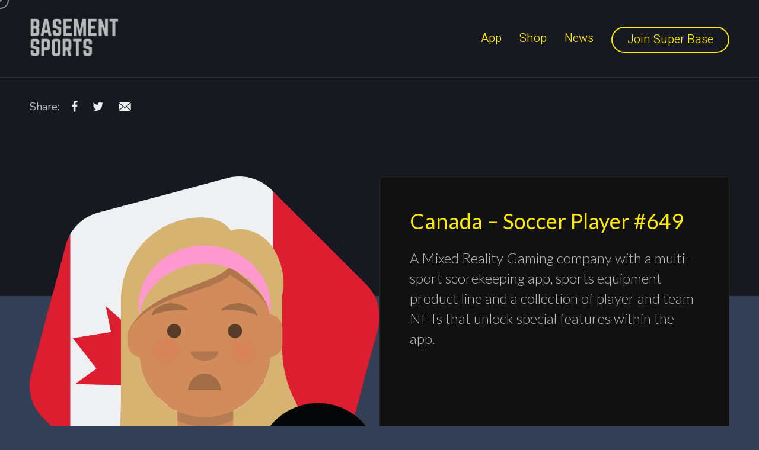

--- FILE ---
content_type: text/html; charset=UTF-8
request_url: https://www.basementsports.com/item/canada-soccer-player-649/
body_size: 14049
content:
<!DOCTYPE html >
<html lang="en-US" itemscope itemtype="https://schema.org/WebSite">

<head>

<meta charset="UTF-8">
<meta name="viewport" content="width=device-width, initial-scale=1, maximum-scale=1">

<meta name='robots' content='index, follow, max-image-preview:large, max-snippet:-1, max-video-preview:-1' />

	<!-- This site is optimized with the Yoast SEO plugin v25.6 - https://yoast.com/wordpress/plugins/seo/ -->
	<title>Canada - Soccer Player #649 - Basement Sports</title>
	<link rel="canonical" href="https://www.basementsports.com/item/canada-soccer-player-649/" />
	<meta property="og:locale" content="en_US" />
	<meta property="og:type" content="article" />
	<meta property="og:title" content="Canada - Soccer Player #649 - Basement Sports" />
	<meta property="og:description" content="64992ddaf3b84238acb094ed" />
	<meta property="og:url" content="https://www.basementsports.com/item/canada-soccer-player-649/" />
	<meta property="og:site_name" content="Basement Sports" />
	<meta property="article:publisher" content="https://www.facebook.com/basementsportsapp" />
	<meta property="article:modified_time" content="2023-07-21T08:31:22+00:00" />
	<meta property="og:image" content="https://www.basementsports.com/wp-content/uploads/2023/07/649-2.png" />
	<meta property="og:image:width" content="1000" />
	<meta property="og:image:height" content="1000" />
	<meta property="og:image:type" content="image/png" />
	<meta name="twitter:card" content="summary_large_image" />
	<script type="application/ld+json" class="yoast-schema-graph">{"@context":"https://schema.org","@graph":[{"@type":"WebPage","@id":"https://www.basementsports.com/item/canada-soccer-player-649/","url":"https://www.basementsports.com/item/canada-soccer-player-649/","name":"Canada - Soccer Player #649 - Basement Sports","isPartOf":{"@id":"https://www.basementsports.com/#website"},"primaryImageOfPage":{"@id":"https://www.basementsports.com/item/canada-soccer-player-649/#primaryimage"},"image":{"@id":"https://www.basementsports.com/item/canada-soccer-player-649/#primaryimage"},"thumbnailUrl":"https://www.basementsports.com/wp-content/uploads/2023/07/649-2.png","datePublished":"2023-07-21T06:44:10+00:00","dateModified":"2023-07-21T08:31:22+00:00","breadcrumb":{"@id":"https://www.basementsports.com/item/canada-soccer-player-649/#breadcrumb"},"inLanguage":"en-US","potentialAction":[{"@type":"ReadAction","target":["https://www.basementsports.com/item/canada-soccer-player-649/"]}]},{"@type":"ImageObject","inLanguage":"en-US","@id":"https://www.basementsports.com/item/canada-soccer-player-649/#primaryimage","url":"https://www.basementsports.com/wp-content/uploads/2023/07/649-2.png","contentUrl":"https://www.basementsports.com/wp-content/uploads/2023/07/649-2.png","width":1000,"height":1000},{"@type":"BreadcrumbList","@id":"https://www.basementsports.com/item/canada-soccer-player-649/#breadcrumb","itemListElement":[{"@type":"ListItem","position":1,"name":"Home","item":"https://www.basementsports.com/"},{"@type":"ListItem","position":2,"name":"NFT Items","item":"https://www.basementsports.com/nft/"},{"@type":"ListItem","position":3,"name":"Canada &#8211; Soccer Player #649"}]},{"@type":"WebSite","@id":"https://www.basementsports.com/#website","url":"https://www.basementsports.com/","name":"Basement Sports | Streaming & Gaming App with Equipment","description":"Mixed Reality Social Sports","publisher":{"@id":"https://www.basementsports.com/#organization"},"alternateName":"Basement Sports","potentialAction":[{"@type":"SearchAction","target":{"@type":"EntryPoint","urlTemplate":"https://www.basementsports.com/?s={search_term_string}"},"query-input":{"@type":"PropertyValueSpecification","valueRequired":true,"valueName":"search_term_string"}}],"inLanguage":"en-US"},{"@type":"Organization","@id":"https://www.basementsports.com/#organization","name":"NFT by Basement Sports","url":"https://www.basementsports.com/","logo":{"@type":"ImageObject","inLanguage":"en-US","@id":"https://www.basementsports.com/#/schema/logo/image/","url":"","contentUrl":"","caption":"NFT by Basement Sports"},"image":{"@id":"https://www.basementsports.com/#/schema/logo/image/"},"sameAs":["https://www.facebook.com/basementsportsapp"]}]}</script>
	<!-- / Yoast SEO plugin. -->


<link rel='dns-prefetch' href='//www.googletagmanager.com' />
<link rel='dns-prefetch' href='//fonts.googleapis.com' />
<link href='https://fonts.gstatic.com' crossorigin rel='preconnect' />
<link rel="alternate" type="application/rss+xml" title="Basement Sports &raquo; Feed" href="https://www.basementsports.com/feed/" />
<link rel="alternate" type="text/calendar" title="Basement Sports &raquo; iCal Feed" href="https://www.basementsports.com/events/?ical=1" />
<link rel="alternate" title="oEmbed (JSON)" type="application/json+oembed" href="https://www.basementsports.com/wp-json/oembed/1.0/embed?url=https%3A%2F%2Fwww.basementsports.com%2Fitem%2Fcanada-soccer-player-649%2F" />
<link rel="alternate" title="oEmbed (XML)" type="text/xml+oembed" href="https://www.basementsports.com/wp-json/oembed/1.0/embed?url=https%3A%2F%2Fwww.basementsports.com%2Fitem%2Fcanada-soccer-player-649%2F&#038;format=xml" />
<style id='wp-img-auto-sizes-contain-inline-css' type='text/css'>
img:is([sizes=auto i],[sizes^="auto," i]){contain-intrinsic-size:3000px 1500px}
/*# sourceURL=wp-img-auto-sizes-contain-inline-css */
</style>
<style id='wp-emoji-styles-inline-css' type='text/css'>

	img.wp-smiley, img.emoji {
		display: inline !important;
		border: none !important;
		box-shadow: none !important;
		height: 1em !important;
		width: 1em !important;
		margin: 0 0.07em !important;
		vertical-align: -0.1em !important;
		background: none !important;
		padding: 0 !important;
	}
/*# sourceURL=wp-emoji-styles-inline-css */
</style>
<link rel='stylesheet' id='wp-block-library-css' href='https://www.basementsports.com/wp-includes/css/dist/block-library/style.min.css?ver=6.9' type='text/css' media='all' />
<style id='global-styles-inline-css' type='text/css'>
:root{--wp--preset--aspect-ratio--square: 1;--wp--preset--aspect-ratio--4-3: 4/3;--wp--preset--aspect-ratio--3-4: 3/4;--wp--preset--aspect-ratio--3-2: 3/2;--wp--preset--aspect-ratio--2-3: 2/3;--wp--preset--aspect-ratio--16-9: 16/9;--wp--preset--aspect-ratio--9-16: 9/16;--wp--preset--color--black: #000000;--wp--preset--color--cyan-bluish-gray: #abb8c3;--wp--preset--color--white: #ffffff;--wp--preset--color--pale-pink: #f78da7;--wp--preset--color--vivid-red: #cf2e2e;--wp--preset--color--luminous-vivid-orange: #ff6900;--wp--preset--color--luminous-vivid-amber: #fcb900;--wp--preset--color--light-green-cyan: #7bdcb5;--wp--preset--color--vivid-green-cyan: #00d084;--wp--preset--color--pale-cyan-blue: #8ed1fc;--wp--preset--color--vivid-cyan-blue: #0693e3;--wp--preset--color--vivid-purple: #9b51e0;--wp--preset--gradient--vivid-cyan-blue-to-vivid-purple: linear-gradient(135deg,rgb(6,147,227) 0%,rgb(155,81,224) 100%);--wp--preset--gradient--light-green-cyan-to-vivid-green-cyan: linear-gradient(135deg,rgb(122,220,180) 0%,rgb(0,208,130) 100%);--wp--preset--gradient--luminous-vivid-amber-to-luminous-vivid-orange: linear-gradient(135deg,rgb(252,185,0) 0%,rgb(255,105,0) 100%);--wp--preset--gradient--luminous-vivid-orange-to-vivid-red: linear-gradient(135deg,rgb(255,105,0) 0%,rgb(207,46,46) 100%);--wp--preset--gradient--very-light-gray-to-cyan-bluish-gray: linear-gradient(135deg,rgb(238,238,238) 0%,rgb(169,184,195) 100%);--wp--preset--gradient--cool-to-warm-spectrum: linear-gradient(135deg,rgb(74,234,220) 0%,rgb(151,120,209) 20%,rgb(207,42,186) 40%,rgb(238,44,130) 60%,rgb(251,105,98) 80%,rgb(254,248,76) 100%);--wp--preset--gradient--blush-light-purple: linear-gradient(135deg,rgb(255,206,236) 0%,rgb(152,150,240) 100%);--wp--preset--gradient--blush-bordeaux: linear-gradient(135deg,rgb(254,205,165) 0%,rgb(254,45,45) 50%,rgb(107,0,62) 100%);--wp--preset--gradient--luminous-dusk: linear-gradient(135deg,rgb(255,203,112) 0%,rgb(199,81,192) 50%,rgb(65,88,208) 100%);--wp--preset--gradient--pale-ocean: linear-gradient(135deg,rgb(255,245,203) 0%,rgb(182,227,212) 50%,rgb(51,167,181) 100%);--wp--preset--gradient--electric-grass: linear-gradient(135deg,rgb(202,248,128) 0%,rgb(113,206,126) 100%);--wp--preset--gradient--midnight: linear-gradient(135deg,rgb(2,3,129) 0%,rgb(40,116,252) 100%);--wp--preset--font-size--small: 13px;--wp--preset--font-size--medium: 20px;--wp--preset--font-size--large: 36px;--wp--preset--font-size--x-large: 42px;--wp--preset--spacing--20: 0.44rem;--wp--preset--spacing--30: 0.67rem;--wp--preset--spacing--40: 1rem;--wp--preset--spacing--50: 1.5rem;--wp--preset--spacing--60: 2.25rem;--wp--preset--spacing--70: 3.38rem;--wp--preset--spacing--80: 5.06rem;--wp--preset--shadow--natural: 6px 6px 9px rgba(0, 0, 0, 0.2);--wp--preset--shadow--deep: 12px 12px 50px rgba(0, 0, 0, 0.4);--wp--preset--shadow--sharp: 6px 6px 0px rgba(0, 0, 0, 0.2);--wp--preset--shadow--outlined: 6px 6px 0px -3px rgb(255, 255, 255), 6px 6px rgb(0, 0, 0);--wp--preset--shadow--crisp: 6px 6px 0px rgb(0, 0, 0);}:where(.is-layout-flex){gap: 0.5em;}:where(.is-layout-grid){gap: 0.5em;}body .is-layout-flex{display: flex;}.is-layout-flex{flex-wrap: wrap;align-items: center;}.is-layout-flex > :is(*, div){margin: 0;}body .is-layout-grid{display: grid;}.is-layout-grid > :is(*, div){margin: 0;}:where(.wp-block-columns.is-layout-flex){gap: 2em;}:where(.wp-block-columns.is-layout-grid){gap: 2em;}:where(.wp-block-post-template.is-layout-flex){gap: 1.25em;}:where(.wp-block-post-template.is-layout-grid){gap: 1.25em;}.has-black-color{color: var(--wp--preset--color--black) !important;}.has-cyan-bluish-gray-color{color: var(--wp--preset--color--cyan-bluish-gray) !important;}.has-white-color{color: var(--wp--preset--color--white) !important;}.has-pale-pink-color{color: var(--wp--preset--color--pale-pink) !important;}.has-vivid-red-color{color: var(--wp--preset--color--vivid-red) !important;}.has-luminous-vivid-orange-color{color: var(--wp--preset--color--luminous-vivid-orange) !important;}.has-luminous-vivid-amber-color{color: var(--wp--preset--color--luminous-vivid-amber) !important;}.has-light-green-cyan-color{color: var(--wp--preset--color--light-green-cyan) !important;}.has-vivid-green-cyan-color{color: var(--wp--preset--color--vivid-green-cyan) !important;}.has-pale-cyan-blue-color{color: var(--wp--preset--color--pale-cyan-blue) !important;}.has-vivid-cyan-blue-color{color: var(--wp--preset--color--vivid-cyan-blue) !important;}.has-vivid-purple-color{color: var(--wp--preset--color--vivid-purple) !important;}.has-black-background-color{background-color: var(--wp--preset--color--black) !important;}.has-cyan-bluish-gray-background-color{background-color: var(--wp--preset--color--cyan-bluish-gray) !important;}.has-white-background-color{background-color: var(--wp--preset--color--white) !important;}.has-pale-pink-background-color{background-color: var(--wp--preset--color--pale-pink) !important;}.has-vivid-red-background-color{background-color: var(--wp--preset--color--vivid-red) !important;}.has-luminous-vivid-orange-background-color{background-color: var(--wp--preset--color--luminous-vivid-orange) !important;}.has-luminous-vivid-amber-background-color{background-color: var(--wp--preset--color--luminous-vivid-amber) !important;}.has-light-green-cyan-background-color{background-color: var(--wp--preset--color--light-green-cyan) !important;}.has-vivid-green-cyan-background-color{background-color: var(--wp--preset--color--vivid-green-cyan) !important;}.has-pale-cyan-blue-background-color{background-color: var(--wp--preset--color--pale-cyan-blue) !important;}.has-vivid-cyan-blue-background-color{background-color: var(--wp--preset--color--vivid-cyan-blue) !important;}.has-vivid-purple-background-color{background-color: var(--wp--preset--color--vivid-purple) !important;}.has-black-border-color{border-color: var(--wp--preset--color--black) !important;}.has-cyan-bluish-gray-border-color{border-color: var(--wp--preset--color--cyan-bluish-gray) !important;}.has-white-border-color{border-color: var(--wp--preset--color--white) !important;}.has-pale-pink-border-color{border-color: var(--wp--preset--color--pale-pink) !important;}.has-vivid-red-border-color{border-color: var(--wp--preset--color--vivid-red) !important;}.has-luminous-vivid-orange-border-color{border-color: var(--wp--preset--color--luminous-vivid-orange) !important;}.has-luminous-vivid-amber-border-color{border-color: var(--wp--preset--color--luminous-vivid-amber) !important;}.has-light-green-cyan-border-color{border-color: var(--wp--preset--color--light-green-cyan) !important;}.has-vivid-green-cyan-border-color{border-color: var(--wp--preset--color--vivid-green-cyan) !important;}.has-pale-cyan-blue-border-color{border-color: var(--wp--preset--color--pale-cyan-blue) !important;}.has-vivid-cyan-blue-border-color{border-color: var(--wp--preset--color--vivid-cyan-blue) !important;}.has-vivid-purple-border-color{border-color: var(--wp--preset--color--vivid-purple) !important;}.has-vivid-cyan-blue-to-vivid-purple-gradient-background{background: var(--wp--preset--gradient--vivid-cyan-blue-to-vivid-purple) !important;}.has-light-green-cyan-to-vivid-green-cyan-gradient-background{background: var(--wp--preset--gradient--light-green-cyan-to-vivid-green-cyan) !important;}.has-luminous-vivid-amber-to-luminous-vivid-orange-gradient-background{background: var(--wp--preset--gradient--luminous-vivid-amber-to-luminous-vivid-orange) !important;}.has-luminous-vivid-orange-to-vivid-red-gradient-background{background: var(--wp--preset--gradient--luminous-vivid-orange-to-vivid-red) !important;}.has-very-light-gray-to-cyan-bluish-gray-gradient-background{background: var(--wp--preset--gradient--very-light-gray-to-cyan-bluish-gray) !important;}.has-cool-to-warm-spectrum-gradient-background{background: var(--wp--preset--gradient--cool-to-warm-spectrum) !important;}.has-blush-light-purple-gradient-background{background: var(--wp--preset--gradient--blush-light-purple) !important;}.has-blush-bordeaux-gradient-background{background: var(--wp--preset--gradient--blush-bordeaux) !important;}.has-luminous-dusk-gradient-background{background: var(--wp--preset--gradient--luminous-dusk) !important;}.has-pale-ocean-gradient-background{background: var(--wp--preset--gradient--pale-ocean) !important;}.has-electric-grass-gradient-background{background: var(--wp--preset--gradient--electric-grass) !important;}.has-midnight-gradient-background{background: var(--wp--preset--gradient--midnight) !important;}.has-small-font-size{font-size: var(--wp--preset--font-size--small) !important;}.has-medium-font-size{font-size: var(--wp--preset--font-size--medium) !important;}.has-large-font-size{font-size: var(--wp--preset--font-size--large) !important;}.has-x-large-font-size{font-size: var(--wp--preset--font-size--x-large) !important;}
/*# sourceURL=global-styles-inline-css */
</style>

<style id='classic-theme-styles-inline-css' type='text/css'>
/*! This file is auto-generated */
.wp-block-button__link{color:#fff;background-color:#32373c;border-radius:9999px;box-shadow:none;text-decoration:none;padding:calc(.667em + 2px) calc(1.333em + 2px);font-size:1.125em}.wp-block-file__button{background:#32373c;color:#fff;text-decoration:none}
/*# sourceURL=/wp-includes/css/classic-themes.min.css */
</style>
<link rel='stylesheet' id='bsports-utilities-css' href='https://www.basementsports.com/wp-content/plugins/nft-sync/public/css/bsports-utilities-public.css?ver=1.0.0' type='text/css' media='all' />
<link rel='stylesheet' id='tribe-events-v2-single-skeleton-css' href='https://www.basementsports.com/wp-content/plugins/the-events-calendar/build/css/tribe-events-single-skeleton.css?ver=6.14.2' type='text/css' media='all' />
<link rel='stylesheet' id='tribe-events-v2-single-skeleton-full-css' href='https://www.basementsports.com/wp-content/plugins/the-events-calendar/build/css/tribe-events-single-full.css?ver=6.14.2' type='text/css' media='all' />
<link rel='stylesheet' id='tec-events-elementor-widgets-base-styles-css' href='https://www.basementsports.com/wp-content/plugins/the-events-calendar/build/css/integrations/plugins/elementor/widgets/widget-base.css?ver=6.14.2' type='text/css' media='all' />
<link rel='stylesheet' id='neoh_fn_googlefonts-css' href='https://fonts.googleapis.com/css?family=Lora%3A400%2C400italic%2C500%2C500italic%2C600%2C600italic%2C700%2C700italic%7CLato%3A400%2C400italic%2C500%2C500italic%2C600%2C600italic%2C700%2C700italic%7CLato%3A400%2C400italic%2C500%2C500italic%2C600%2C600italic%2C700%2C700italic%7CLato%3A400%2C400italic%2C500%2C500italic%2C600%2C600italic%2C700%2C700italic&#038;subset=latin%2Ccyrillic%2Cgreek%2Cvietnamese&#038;ver=6.9' type='text/css' media='all' />
<link rel='stylesheet' id='wpzoom-social-icons-socicon-css' href='https://www.basementsports.com/wp-content/plugins/social-icons-widget-by-wpzoom/assets/css/wpzoom-socicon.css?ver=1754944746' type='text/css' media='all' />
<link rel='stylesheet' id='wpzoom-social-icons-genericons-css' href='https://www.basementsports.com/wp-content/plugins/social-icons-widget-by-wpzoom/assets/css/genericons.css?ver=1754944746' type='text/css' media='all' />
<link rel='stylesheet' id='wpzoom-social-icons-academicons-css' href='https://www.basementsports.com/wp-content/plugins/social-icons-widget-by-wpzoom/assets/css/academicons.min.css?ver=1754944746' type='text/css' media='all' />
<link rel='stylesheet' id='wpzoom-social-icons-font-awesome-3-css' href='https://www.basementsports.com/wp-content/plugins/social-icons-widget-by-wpzoom/assets/css/font-awesome-3.min.css?ver=1754944746' type='text/css' media='all' />
<link rel='stylesheet' id='dashicons-css' href='https://www.basementsports.com/wp-includes/css/dashicons.min.css?ver=6.9' type='text/css' media='all' />
<link rel='stylesheet' id='wpzoom-social-icons-styles-css' href='https://www.basementsports.com/wp-content/plugins/social-icons-widget-by-wpzoom/assets/css/wpzoom-social-icons-styles.css?ver=1754944746' type='text/css' media='all' />
<link rel='stylesheet' id='ekit-widget-styles-css' href='https://www.basementsports.com/wp-content/plugins/elementskit-lite/widgets/init/assets/css/widget-styles.css?ver=3.6.1' type='text/css' media='all' />
<link rel='stylesheet' id='ekit-responsive-css' href='https://www.basementsports.com/wp-content/plugins/elementskit-lite/widgets/init/assets/css/responsive.css?ver=3.6.1' type='text/css' media='all' />
<link rel='stylesheet' id='elementor-frontend-css' href='https://www.basementsports.com/wp-content/plugins/elementor/assets/css/frontend.min.css?ver=3.31.2' type='text/css' media='all' />
<link rel='stylesheet' id='eael-general-css' href='https://www.basementsports.com/wp-content/plugins/essential-addons-for-elementor-lite/assets/front-end/css/view/general.min.css?ver=6.2.4' type='text/css' media='all' />
<link rel='stylesheet' id='neoh-fn-font-url-css' href='https://fonts.googleapis.com/css?family=Heebo%3A300%2C300i%2C400%2C400i%2C500%2C500i%2C600%2C600i%2C800%2C800i%7CNunito%3A300%2C300i%2C400%2C400i%2C500%2C500i%2C600%2C600i%2C800%2C800i%7COpen+Sans%3A300%2C300i%2C400%2C400i%2C500%2C500i%2C600%2C600i%2C800%2C800i%7CLora%3A300%2C300i%2C400%2C400i%2C500%2C500i%2C600%2C600i%2C800%2C800i%7CMontserrat%3A200%2C200%2C300%2C300i%2C400%2C400i%2C500%2C500i%2C600%2C700%2C700i%2C800%2C800i&#038;subset=latin%2Clatin-ext' type='text/css' media='all' />
<link rel='stylesheet' id='fontello-css' href='https://www.basementsports.com/wp-content/themes/neoh/framework/css/fontello.css?ver=ver__1.3.0' type='text/css' media='all' />
<link rel='stylesheet' id='neoh-fn-base-css' href='https://www.basementsports.com/wp-content/themes/neoh/framework/css/base.css?ver=ver__1.3.0' type='text/css' media='all' />
<link rel='stylesheet' id='neoh-fn-skeleton-css' href='https://www.basementsports.com/wp-content/themes/neoh/framework/css/skeleton.css?ver=ver__1.3.0' type='text/css' media='all' />
<link rel='stylesheet' id='neoh-fn-wp-core-css' href='https://www.basementsports.com/wp-content/themes/neoh/framework/css/import/wp-core.css?ver=ver__1.3.0' type='text/css' media='all' />
<link rel='stylesheet' id='neoh-fn-theme-base-css' href='https://www.basementsports.com/wp-content/themes/neoh/framework/css/import/theme-base.css?ver=ver__1.3.0' type='text/css' media='all' />
<link rel='stylesheet' id='neoh-fn-widgets-css' href='https://www.basementsports.com/wp-content/themes/neoh/framework/css/import/widgets.css?ver=ver__1.3.0' type='text/css' media='all' />
<link rel='stylesheet' id='neoh-parent-style-css' href='https://www.basementsports.com/wp-content/themes/neoh/style.css?ver=6.9' type='text/css' media='all' />
<link rel='stylesheet' id='neoh-child-style-css' href='https://www.basementsports.com/wp-content/themes/neoh-child/style.css?ver=6.9' type='text/css' media='all' />
<link rel="preload" as="style" href="https://fonts.googleapis.com/css?family=Lato:300,400%7CLora:400&#038;display=swap&#038;ver=1755619064" /><link rel="stylesheet" href="https://fonts.googleapis.com/css?family=Lato:300,400%7CLora:400&#038;display=swap&#038;ver=1755619064" media="print" onload="this.media='all'"><noscript><link rel="stylesheet" href="https://fonts.googleapis.com/css?family=Lato:300,400%7CLora:400&#038;display=swap&#038;ver=1755619064" /></noscript><link rel='stylesheet' id='neoh_fn_inline-css' href='https://www.basementsports.com/wp-content/themes/neoh/framework/css/inline.css?ver=https://www.basementsports.com/wp-content/themes/neoh' type='text/css' media='all' />
<style id='neoh_fn_inline-inline-css' type='text/css'>

		.neoh_fn_full_page_in{padding-top:100px;}
		.neoh_fn_full_page_in{padding-bottom:100px;}
		@media(max-width: 1040px){
			.neoh_fn_full_page_in{padding-top:100px;}
			.neoh_fn_full_page_in{padding-bottom:100px;}
		}
	
		.cursor-inner.cursor-slider.cursor-hover span:after,
		.cursor-inner.cursor-slider.cursor-hover span:before{
			background-color: #FFFFFF;
		}
		.cursor-outer .fn-cursor,.cursor-inner.cursor-slider:not(.cursor-hover) .fn-cursor{
			border-color: rgba(255,255,255,0.5);
		}
		.cursor-inner .fn-cursor,.cursor-inner .fn-left:before,.cursor-inner .fn-left:after,.cursor-inner .fn-right:before,.cursor-inner .fn-right:after{
			background-color: rgba(255,255,255,0.5);
		}
		.cursor-inner.cursor-hover .fn-cursor{
			background-color: rgba(255,255,255,0.1);
		}
	
		:root{
			--sbc: #353F55;
			--pbc: #353F55;
			--mc: #FFEB00;
			--hc: #FFEB00;
			--hhc: #FFEB00;
			--bc: #BBBBBB;
			--extra-color: #666666;
		}
	.neoh_fn_nav{width: 100%;}.neoh_fn_nav .nav_bg_img{background-image: url(https://www.basementsports.com/wp-content/uploads/2023/08/basement-sports-grey.png);}
			.neoh_fn_nav,
			.neoh_fn_nav.go,
			.nav_overlay,
			.nav_overlay.go{
				transition-duration: 1s;
				transition-delay: 0s;
			}
		.footer_top .img img{max-width:250px;}
.retina_logo, .desktop_logo{max-width:150px; opacity:.7}
input, textarea{background-color:transparent!important;border-color:#ffffff80!important;}
input:focus, input:hover, textarea:hover, textarea:focus{border-color:#FFEB00!important;}

.fb_left{display:none;}
.fb_right{width:100%;}
.fb_right .widgettitle{font-size:16px;}
.neoh_fn_header.fixer {
    background-color: #070707de;
    padding: 20px 0;
}
.neoh_fn_footer .fb_right ul {
    flex-direction: column;
}
.neoh_fn_drops li{position:inherit;}
.neoh_fn_single .single_bg:after{opacity:0;}
.neoh_fn_single .single_bg:before{opacity:.7;}
p a{color:yellow!important; border-bottom:1px dotted;}
p a:hover{border-bottom-style:solid;}

.bg_image.frenify-ready{}				
.neoh_fn_drops .item:hover .img_holder img {
    transform: scale(.9) rotate(5deg) translateZ(0);
}
.neoh_fn_collectionpage {background-color:transparent;}				
.neoh_fn_filters .filter_item, .neoh_fn_result_box {background-color:#242c3f;}
.neoh_fn_drops .item:after{border-color:transparent;}				
.neoh_fn_drops .img_holder{min-height:330px}

.page-id-48 .neoh_fn_pagetitle .bg_color, .page-template-page-nft-rank  .neoh_fn_pagetitle .bg_color{opacity:0;}

.neoh_fn_filters .checkbox .checkmark{background-color:transparent;}				

.neoh_fn_nft_cats .parent_category{color:#c3bf49;}

.neoh_fn_nft_cats .child_category{color:#e9e9e9;}

.neoh_fn_collectionpage{padding-top:60px;}				

.nav-btn a{border:2px solid #FFEB00; padding:0px 25px; border-radius:50px;}		
@media (min-width: 900px){
.neoh_fn_nft_cats li{width:33%;}}
.single_desc_left{width:40%;}
.single_desc_right{width:60%;}
.image.frenify-ready{background-size:100%;}
.neoh_fn_nft_cats .child_category{white-space:normal;}
.neoh_fn_similar .neoh_fn_drops .img_holder img{max-width:250px;}
.neoh_fn_similar .neoh_fn_drops .img_holder{text-align:center;}
.neoh_fn_similar{margin-top:60px; border-top:1px dotted #ffffff63; padding-top:60px;}		
.neoh_fn_nft_cats .child_category{font-weight:300;}				
.nft_single_top_title{margin-top:40px;}		
.nft-rank{font-size:24px; margin:30px auto; border:0px solid #d7d9dd; max-width:760px;}
.nft-rank td, .nft-rank th{vertical-align:middle; text-align:center; color:white;}
.nft-rank td, .nft-rank tr{border: 0px dotted rgba(255,255,255,.5);}
.nft-rank th{font-size:18px;  border:0; padding:30px 0;}	

.breadcrumbs{
	visibility: hidden;
}

.neoh_fn_pagetitle .bg_color {
    background-color: rgba(0,0,0,0.7);
}

.footer_top .img img {
    max-width: 150px;
}				

.neoh_fn_filters .checkbox {
    line-height: 20px;
}			

.fn_page_blog {
    background-image: url(https://www.basementsports.com/wp-content/uploads/2023/07/NFT-WWC-collection-banner-ALT-1.png);
}

.neoh_fn_moving_blog .item {
    opacity: 0.7;
}				

.sub-menu li a {
    font-size: 18px;
    line-height: 21px;
}

.wp-block-latest-posts__post-excerpt {
    line-height: 16px;
}

.wp-block-latest-posts__post-author, .wp-block-latest-posts__post-date {
    display: block;
    font-size: 16px;
}

.wp-block-latest-posts__post-title {
    font-size: 16px;    
    line-height: 20px;
}

.widget_text p {
    font-size: 16px;    
    line-height: 18px;
    font-weight: 300;
}

.menu-footer-container .menu li a {
    font-size: 16px;
    font-weight: 300;
    line-height: 18px;
}

.menu-links-container .menu li a {
    font-size: 16px;
    font-weight: 300;
    line-height: 18px;
}

.neoh_fn_minis .m_item a {
    font-size: 16px;   
}	

.nav__hor .sub-menu {
    display: inline-table;
}
/*# sourceURL=neoh_fn_inline-inline-css */
</style>
<link rel='preload' as='font'  id='wpzoom-social-icons-font-academicons-woff2-css' href='https://www.basementsports.com/wp-content/plugins/social-icons-widget-by-wpzoom/assets/font/academicons.woff2?v=1.9.2'  type='font/woff2' crossorigin />
<link rel='preload' as='font'  id='wpzoom-social-icons-font-fontawesome-3-woff2-css' href='https://www.basementsports.com/wp-content/plugins/social-icons-widget-by-wpzoom/assets/font/fontawesome-webfont.woff2?v=4.7.0'  type='font/woff2' crossorigin />
<link rel='preload' as='font'  id='wpzoom-social-icons-font-genericons-woff-css' href='https://www.basementsports.com/wp-content/plugins/social-icons-widget-by-wpzoom/assets/font/Genericons.woff'  type='font/woff' crossorigin />
<link rel='preload' as='font'  id='wpzoom-social-icons-font-socicon-woff2-css' href='https://www.basementsports.com/wp-content/plugins/social-icons-widget-by-wpzoom/assets/font/socicon.woff2?v=4.5.1'  type='font/woff2' crossorigin />
<script type="text/javascript" src="https://www.basementsports.com/wp-includes/js/jquery/jquery.min.js?ver=3.7.1" id="jquery-core-js"></script>
<script type="text/javascript" src="https://www.basementsports.com/wp-includes/js/jquery/jquery-migrate.min.js?ver=3.4.1" id="jquery-migrate-js"></script>
<script type="text/javascript" src="https://www.basementsports.com/wp-content/plugins/nft-sync/public/js/bsports-utilities-public.js?ver=1.0.0" id="bsports-utilities-js"></script>

<!-- Google tag (gtag.js) snippet added by Site Kit -->
<!-- Google Analytics snippet added by Site Kit -->
<!-- Google Ads snippet added by Site Kit -->
<script type="text/javascript" src="https://www.googletagmanager.com/gtag/js?id=GT-NS8R558N" id="google_gtagjs-js" async></script>
<script type="text/javascript" id="google_gtagjs-js-after">
/* <![CDATA[ */
window.dataLayer = window.dataLayer || [];function gtag(){dataLayer.push(arguments);}
gtag("set","linker",{"domains":["www.basementsports.com"]});
gtag("js", new Date());
gtag("set", "developer_id.dZTNiMT", true);
gtag("config", "GT-NS8R558N", {"googlesitekit_post_type":"neoh-nft"});
gtag("config", "AW-610877144");
 window._googlesitekit = window._googlesitekit || {}; window._googlesitekit.throttledEvents = []; window._googlesitekit.gtagEvent = (name, data) => { var key = JSON.stringify( { name, data } ); if ( !! window._googlesitekit.throttledEvents[ key ] ) { return; } window._googlesitekit.throttledEvents[ key ] = true; setTimeout( () => { delete window._googlesitekit.throttledEvents[ key ]; }, 5 ); gtag( "event", name, { ...data, event_source: "site-kit" } ); }; 
//# sourceURL=google_gtagjs-js-after
/* ]]> */
</script>
<script type="text/javascript" src="https://www.basementsports.com/wp-content/themes/neoh/framework/js/modernizr.custom.js?ver=ver__1.3.0" id="modernizr-custom-js"></script>

<!-- OG: 3.2.3 -->
<meta property="og:image" content="https://www.basementsports.com/wp-content/uploads/2023/07/649-2.png"><meta property="og:image:secure_url" content="https://www.basementsports.com/wp-content/uploads/2023/07/649-2.png"><meta property="og:image:width" content="1000"><meta property="og:image:height" content="1000"><meta property="og:image:alt" content="649-2"><meta property="og:image:type" content="image/png"><meta property="og:description" content="64992ddaf3b84238acb094ed"><meta property="og:type" content="article"><meta property="og:locale" content="en_US"><meta property="og:site_name" content="Basement Sports"><meta property="og:title" content="Canada &#8211; Soccer Player #649"><meta property="og:url" content="https://www.basementsports.com/item/canada-soccer-player-649/"><meta property="og:updated_time" content="2023-07-21T08:31:22+00:00">
<meta property="article:published_time" content="2023-07-21T06:44:10+00:00"><meta property="article:modified_time" content="2023-07-21T08:31:22+00:00"><meta property="article:author:first_name" content="Basement"><meta property="article:author:last_name" content="Sports"><meta property="article:author:username" content="Basement Sports">
<meta property="twitter:partner" content="ogwp"><meta property="twitter:card" content="summary_large_image"><meta property="twitter:image" content="https://www.basementsports.com/wp-content/uploads/2023/07/649-2.png"><meta property="twitter:image:alt" content="649-2"><meta property="twitter:title" content="Canada &#8211; Soccer Player #649"><meta property="twitter:description" content="64992ddaf3b84238acb094ed"><meta property="twitter:url" content="https://www.basementsports.com/item/canada-soccer-player-649/">
<meta itemprop="image" content="https://www.basementsports.com/wp-content/uploads/2023/07/649-2.png"><meta itemprop="name" content="Canada &#8211; Soccer Player #649"><meta itemprop="description" content="64992ddaf3b84238acb094ed"><meta itemprop="datePublished" content="2023-07-21"><meta itemprop="dateModified" content="2023-07-21T08:31:22+00:00"><meta itemprop="author" content="Basement Sports"><meta itemprop="tagline" content="Mixed Reality Social Sports">
<meta property="profile:first_name" content="Basement"><meta property="profile:last_name" content="Sports"><meta property="profile:username" content="Basement Sports">
<!-- /OG -->

<link rel="https://api.w.org/" href="https://www.basementsports.com/wp-json/" /><link rel="EditURI" type="application/rsd+xml" title="RSD" href="https://www.basementsports.com/xmlrpc.php?rsd" />
<meta name="generator" content="WordPress 6.9" />
<link rel='shortlink' href='https://www.basementsports.com/?p=17340' />
<meta name="generator" content="Redux 4.5.7" />
		<!-- GA Google Analytics @ https://m0n.co/ga -->
		<script async src="https://www.googletagmanager.com/gtag/js?id=UA-167752001-1"></script>
		<script>
			window.dataLayer = window.dataLayer || [];
			function gtag(){dataLayer.push(arguments);}
			gtag('js', new Date());
			gtag('config', 'UA-167752001-1');
		</script>

	<meta name="generator" content="Site Kit by Google 1.170.0" /><meta name="tec-api-version" content="v1"><meta name="tec-api-origin" content="https://www.basementsports.com"><link rel="alternate" href="https://www.basementsports.com/wp-json/tribe/events/v1/" /><meta name="generator" content="Elementor 3.31.2; features: additional_custom_breakpoints, e_element_cache; settings: css_print_method-external, google_font-enabled, font_display-auto">
			<style>
				.e-con.e-parent:nth-of-type(n+4):not(.e-lazyloaded):not(.e-no-lazyload),
				.e-con.e-parent:nth-of-type(n+4):not(.e-lazyloaded):not(.e-no-lazyload) * {
					background-image: none !important;
				}
				@media screen and (max-height: 1024px) {
					.e-con.e-parent:nth-of-type(n+3):not(.e-lazyloaded):not(.e-no-lazyload),
					.e-con.e-parent:nth-of-type(n+3):not(.e-lazyloaded):not(.e-no-lazyload) * {
						background-image: none !important;
					}
				}
				@media screen and (max-height: 640px) {
					.e-con.e-parent:nth-of-type(n+2):not(.e-lazyloaded):not(.e-no-lazyload),
					.e-con.e-parent:nth-of-type(n+2):not(.e-lazyloaded):not(.e-no-lazyload) * {
						background-image: none !important;
					}
				}
			</style>
			
<!-- Google Tag Manager snippet added by Site Kit -->
<script type="text/javascript">
/* <![CDATA[ */

			( function( w, d, s, l, i ) {
				w[l] = w[l] || [];
				w[l].push( {'gtm.start': new Date().getTime(), event: 'gtm.js'} );
				var f = d.getElementsByTagName( s )[0],
					j = d.createElement( s ), dl = l != 'dataLayer' ? '&l=' + l : '';
				j.async = true;
				j.src = 'https://www.googletagmanager.com/gtm.js?id=' + i + dl;
				f.parentNode.insertBefore( j, f );
			} )( window, document, 'script', 'dataLayer', 'GTM-MWCJN2FF' );
			
/* ]]> */
</script>

<!-- End Google Tag Manager snippet added by Site Kit -->
<link rel="icon" href="https://www.basementsports.com/wp-content/uploads/2023/07/cropped-basement-sports-logo-1-e1667147315765-150x150.png" sizes="32x32" />
<link rel="icon" href="https://www.basementsports.com/wp-content/uploads/2023/07/cropped-basement-sports-logo-1-e1667147315765.png" sizes="192x192" />
<link rel="apple-touch-icon" href="https://www.basementsports.com/wp-content/uploads/2023/07/cropped-basement-sports-logo-1-e1667147315765.png" />
<meta name="msapplication-TileImage" content="https://www.basementsports.com/wp-content/uploads/2023/07/cropped-basement-sports-logo-1-e1667147315765.png" />
<style id="neoh_fn_option-dynamic-css" title="dynamic-css" class="redux-options-output">.neoh_fn_pagetitle .bg_color{background-color:rgba(0,0,0,0.85);}.neoh_fn_nav .nav_bg_color{background-color:#111;}body{font-family:Lato;font-weight:300;font-style:normal;font-size:24px;}.neoh_fn_nav .nav_menu a{font-family:Lato;font-weight:400;font-style:normal;font-size:36px;}input{font-family:Lato;font-weight:400;font-style:normal;font-size:16px;}input{font-family:Lora;font-weight:400;font-style:normal;font-size:20px;}h1,h2,h3,h4,h5,h6{font-family:Lato;font-weight:400;font-style:normal;}</style>
</head>
<body class="wp-singular neoh-nft-template-default single single-neoh-nft postid-17340 wp-custom-logo wp-theme-neoh wp-child-theme-neoh-child eio-default tribe-no-js elementor-default elementor-kit-30">
			<!-- Google Tag Manager (noscript) snippet added by Site Kit -->
		<noscript>
			<iframe src="https://www.googletagmanager.com/ns.html?id=GTM-MWCJN2FF" height="0" width="0" style="display:none;visibility:hidden"></iframe>
		</noscript>
		<!-- End Google Tag Manager (noscript) snippet added by Site Kit -->
			

	<!-- HTML starts here -->
	<div class="neoh-fn-wrapper core_ready" data-footer-sticky="disabled" data-nav-speed="normal">


		<!-- Right bar starts here -->
		<!-- Right Navigation -->
<div class="nav_overlay"></div>
<div class="neoh_fn_nav">
	<div class="nav_bg">
		<div class="nav_bg_color"></div>
		<div class="nav_bg_img"></div>
	</div>
	<div class="trigger is-active">
		<div class="trigger_in">
			<span class="text">Close</span>
			<span class="hamb">
				<span class="hamb_a"></span>
				<span class="hamb_b"></span>
				<span class="hamb_c"></span>
			</span>
		</div>
	</div>
	<div class="nav_content">
		<div class="nav_menu">
			<div class="menu-main-menu-container"><ul id="menu-main-menu" class="neoh_fn_main_nav"><li id="menu-item-13364" class="menu-item menu-item-type-post_type menu-item-object-page menu-item-13364"><a href="https://www.basementsports.com/app/"><span class="link">App</span></a></li>
<li id="menu-item-21266" class="menu-item menu-item-type-custom menu-item-object-custom menu-item-21266"><a href="https://shop.basementsports.com/"><span class="link">Shop</span></a></li>
<li id="menu-item-21267" class="menu-item menu-item-type-post_type menu-item-object-page menu-item-21267"><a href="https://www.basementsports.com/news/"><span class="link">News</span></a></li>
<li id="menu-item-19906" class="nav-btn menu-item menu-item-type-custom menu-item-object-custom menu-item-19906"><a href="https://www.superbase.games/"><span class="link">Join Super Base</span></a></li>
</ul></div>		</div>
		
		
		<div class="nav_bottom">
		
			
						
			
						<div class="search_wrap">
				<form action="https://www.basementsports.com/" method="get" >
					<input type="text" placeholder="Search here..." name="s" autocomplete="off" />
					<input type="submit" class="pe-7s-search" value="" />
					<a href="#"><img class="fn__svg " src="https://www.basementsports.com/wp-content/themes/neoh/framework/svg/searching.svg" alt="svg" /></a>
				</form>
			</div>
						
			
		</div>
			
	</div>

	<!-- Nav Footer -->
	<div class="nav_footer">
		<div class="nf_left">
			<p>
				 © Basement Sports. 2023. All Rights Reserved. A b.labs Ventures Company			</p>
		</div>
		<div class="nf_right">
					</div>
	</div>
	<!-- !Nav Footer -->

</div>
<!-- !Right Navigation -->		<!-- Right bar ends here -->

		<!-- Header starts here -->
		<!-- HEADER -->
<header class="neoh_fn_header" data-right-switcher="disable">
	<div class="container">
		<div class="header_in">
		
			<!-- Logo -->
			<div class="header_logo">
				<div class="fn_logo"><a href="https://www.basementsports.com/"><img class="retina_logo" src="https://www.basementsports.com/wp-content/uploads/2023/08/basement-sports-white-logo.png" alt="logo" /><img class="desktop_logo" src="https://www.basementsports.com/wp-content/uploads/2023/08/basement-sports-white-logo.png" alt="logo" /></a></div>			</div>
			<!-- !Logo -->
			
			
						<div class="nav__hor">
				<div class="menu-main-menu-container"><ul id="menu-main-menu-1" class="neoh_fn_main_nav"><li class="menu-item menu-item-type-post_type menu-item-object-page menu-item-13364"><a href="https://www.basementsports.com/app/"><span class="link">App</span></a></li>
<li class="menu-item menu-item-type-custom menu-item-object-custom menu-item-21266"><a href="https://shop.basementsports.com/"><span class="link">Shop</span></a></li>
<li class="menu-item menu-item-type-post_type menu-item-object-page menu-item-21267"><a href="https://www.basementsports.com/news/"><span class="link">News</span></a></li>
<li class="nav-btn menu-item menu-item-type-custom menu-item-object-custom menu-item-19906"><a href="https://www.superbase.games/"><span class="link">Join Super Base</span></a></li>
</ul></div>			</div>
						
			
			<!-- Trigger -->
			<div class="trigger">
				<div class="trigger_in">
					<span class="text">Menu</span>
					<span class="hamb">
						<span class="hamb_a"></span>
						<span class="hamb_b"></span>
						<span class="hamb_c"></span>
					</span>
				</div>
			</div>
			<!-- !Trigger -->
			
		</div>
	</div>
</header>
<!-- !HEADER -->


<!-- More Categories -->
<div class="neoh_fn_hidden more_cats">
 	<div class="neoh_fn_more_categories">
		<a href="#" data-more="Show More" data-less="Show Less">
			<span class="text">Show More</span>
			<span class="fn_count"></span>
		</a>
	</div>
</div>
<!-- !More Categories -->




<!-- Product Modal -->
<div class="neoh_fn_modal product_modal">
	<div class="modal_in">
		<div class="modal_closer">
			<a href="#">
				<img class="fn__svg " src="https://www.basementsports.com/wp-content/themes/neoh/framework/svg/cancel.svg" alt="svg" />			</a>
		</div>
		<div class="modal_content">
			<div class="neoh_fn_product_modal">
				<div class="img_item">
					<!-- here comes product's image -->
				</div>
				<div class="content_item">
					<div class="neoh_fn_title" data-align="left">
						<h3 class="fn_title"><!-- here comes product's title --></h3>
						<div class="line"><span></span></div>
					</div>

					<div class="desc">
						<p><!-- here comes product's description --></p>
					</div>
					
					
					<div class="buttons">
						<!-- here comes product's buttons -->
					</div>
				</div>
			</div>
		</div>
	</div>
	<div class="modal_ux_closer"></div>
</div>
<!-- !Product Modal -->


<div class="neoh_fn_product_preloader">
	<div class="spinner"></div>
</div>




<div class="neoh_fn_preloader">
	<div class="spinner"></div>
</div>		<!-- Header ends here -->

		<div class="neoh_fn_content">
			<div class="neoh_fn_pages">
				<div class="neoh_fn_page_ajax"><div class="neoh_fn_single" data-page-title="disabled">
	<div class="neoh_fn_nft_single">
		<!-- Single Background -->
<div class="single_bg" data-has-image="1"></div>
<!-- !Single Background -->

<!-- Single Content -->
<div class="single_content">
	<div id="nft-single-content">
	
		<div class="container">
			
			<div class="nft_single_top">
				<div class="single_top_left">
					<div class="neoh_fn_share"><h5 class="label">Share:</h5><ul><li><a href="https://www.facebook.com/share.php?u=https://www.basementsports.com/item/canada-soccer-player-649/" target="_blank"><i class="fn-icon-facebook"></i></a></li><li><a href="https://twitter.com/share?url=https://www.basementsports.com/item/canada-soccer-player-649/" target="_blank"><i class="fn-icon-twitter"></i></a></li><li><a href="/cdn-cgi/l/email-protection#e8d7898598d38a878c91d5809c9c989bd2c7c79f9f9fc68a899b8d858d869c9b98879a9c9bc68b8785c7819c8d85c78b8986898c89c59b878b8b8d9ac5988489918d9ac5dedcd1c7" target="_blank"><i class="fn-icon-email"></i></a></li></ul></div>					<div class="neoh_fn_breadcrumbs"><ul id="breadcrumbs" class="breadcrumbs"><li class="item-home"><a class="bread-link bread-home" href="https://www.basementsports.com" title="Home">Home</a></li><li class="separator separator-home"> <span>/</span> </li><li class="item-cat item-custom-post-type-neoh-nft"><a class="bread-cat bread-custom-post-type-neoh-nft" href="https://www.basementsports.com/item/" title="NFT Items">NFT Items</a></li><li class="separator"> <span>/</span> </li><li class="item-current item-17340"><span class="bread-current bread-17340" title="Canada &#8211; Soccer Player #649">Canada &#8211; Soccer Player #649</span></li></ul></div>				</div>
				<div class="single_top_right">
									</div>
			</div>
			
			<div class="nft_single_desc">
				<div class="single_desc_left">
					<div class="in"></div>
					<div class="image" data-bg-img="https://www.basementsports.com/wp-content/uploads/2023/07/649-2.png"></div>
									</div>
				<div class="single_desc_right">
					<div class="post_title"><h3 class="fn__title">Canada &#8211; Soccer Player #649</h3></div>					<div class="nft_content">
						<p>A Mixed Reality Gaming company with a multi-sport scorekeeping app, sports equipment product line and a collection of player and team NFTs that unlock special features within the app.</p>
					</div>
				</div>
			</div>
			
			<div class="neoh_fn_nft_cats"><ul><li><div class="item"><h4 class="parent_category">Jersey Number</h4><h3 class="child_category" title="23">23</h3></div></li><li><div class="item"><h4 class="parent_category">Hair Band</h4><h3 class="child_category" title="Band Pink">Band Pink</h3></div></li><li><div class="item"><h4 class="parent_category">Collection</h4><h3 class="child_category" title="Basement Sports Women's World Cup 2023 Collection">Basement Sports Women's World Cup 2023 Collection</h3></div></li><li><div class="item"><h4 class="parent_category">Skin</h4><h3 class="child_category" title="Brown">Brown</h3></div></li><li><div class="item"><h4 class="parent_category">Country</h4><h3 class="child_category" title="Canada">Canada</h3></div></li><li><div class="item"><h4 class="parent_category">Jersey</h4><h3 class="child_category" title="Canada Home">Canada Home</h3></div></li><li><div class="item"><h4 class="parent_category">Position</h4><h3 class="child_category" title="Defensive">Defensive</h3></div></li><li><div class="item"><h4 class="parent_category">Hair</h4><h3 class="child_category" title="Long Hair Wavy Blonde Golden">Long Hair Wavy Blonde Golden</h3></div></li><li><div class="item"><h4 class="parent_category">Eyebrows</h4><h3 class="child_category" title="Natural Open">Natural Open</h3></div></li><li><div class="item"><h4 class="parent_category">Dominant Leg</h4><h3 class="child_category" title="Right">Right</h3></div></li><li><div class="item"><h4 class="parent_category">Mouth</h4><h3 class="child_category" title="Upset">Upset</h3></div></li></ul></div>			
			
						<div class="neoh_fn_similar">
				<div class="neoh_fn_title" data-align="left">
					<h3 class="fn_title">Similar Items</h3>
					<div class="line"><span></span></div>
				</div>
				<div class="neoh_fn_drops">
					<ul class="grid">
						<li><div class="item" data-modal-image="https://www.basementsports.com/wp-content/uploads/2023/07/164-2-720x720.png" data-modal-title="USA &#8211; Soccer Player #164" data-modal-description="A Mixed Reality Gaming company with a multi-sport scorekeeping app, sports equipment product line and a collection of player and team NFTs that unlock special features within the app.... " data-modal-permalink="https://www.basementsports.com/item/usa-soccer-player-164/" data-modal-video=""><div class="img_holder"><img src="https://www.basementsports.com/wp-content/uploads/2023/07/164-2-720x720.png" alt="" /><a href="https://www.basementsports.com/item/usa-soccer-player-164/" class="full_link" data-lightbox="disabled"></a></div><div class="title_holder"><h3 class="fn_title"><a href="https://www.basementsports.com/item/usa-soccer-player-164/" data-lightbox="disabled">USA &#8211; Soccer Player #164</a></h3></div></div></li><li><div class="item" data-modal-image="https://www.basementsports.com/wp-content/uploads/2023/07/480-3-720x720.png" data-modal-title="Mexico &#8211; Soccer Player #480" data-modal-description="A Mixed Reality Gaming company with a multi-sport scorekeeping app, sports equipment product line and a collection of player and team NFTs that unlock special features within the app.... " data-modal-permalink="https://www.basementsports.com/item/mexico-soccer-player-480/" data-modal-video=""><div class="img_holder"><img src="https://www.basementsports.com/wp-content/uploads/2023/07/480-3-720x720.png" alt="" /><a href="https://www.basementsports.com/item/mexico-soccer-player-480/" class="full_link" data-lightbox="disabled"></a></div><div class="title_holder"><h3 class="fn_title"><a href="https://www.basementsports.com/item/mexico-soccer-player-480/" data-lightbox="disabled">Mexico &#8211; Soccer Player #480</a></h3></div></div></li><li><div class="item" data-modal-image="https://www.basementsports.com/wp-content/uploads/2023/07/244-4-720x720.png" data-modal-title="Italy &#8211; Soccer Player #244" data-modal-description="A Mixed Reality Gaming company with a multi-sport scorekeeping app, sports equipment product line and a collection of player and team NFTs that unlock special features within the app.... " data-modal-permalink="https://www.basementsports.com/item/italy-soccer-player-244/" data-modal-video=""><div class="img_holder"><img src="https://www.basementsports.com/wp-content/uploads/2023/07/244-4-720x720.png" alt="" /><a href="https://www.basementsports.com/item/italy-soccer-player-244/" class="full_link" data-lightbox="disabled"></a></div><div class="title_holder"><h3 class="fn_title"><a href="https://www.basementsports.com/item/italy-soccer-player-244/" data-lightbox="disabled">Italy &#8211; Soccer Player #244</a></h3></div></div></li><li><div class="item" data-modal-image="https://www.basementsports.com/wp-content/uploads/2023/07/1000-41-720x720.png" data-modal-title="Costa Rica &#8211; Soccer Player #1000" data-modal-description="A Mixed Reality Gaming company with a multi-sport scorekeeping app, sports equipment product line and a collection of player and team NFTs that unlock special features within the app.... " data-modal-permalink="https://www.basementsports.com/item/costa-rica-soccer-player-1000/" data-modal-video=""><div class="img_holder"><img src="https://www.basementsports.com/wp-content/uploads/2023/07/1000-41-720x720.png" alt="" /><a href="https://www.basementsports.com/item/costa-rica-soccer-player-1000/" class="full_link" data-lightbox="disabled"></a></div><div class="title_holder"><h3 class="fn_title"><a href="https://www.basementsports.com/item/costa-rica-soccer-player-1000/" data-lightbox="disabled">Costa Rica &#8211; Soccer Player #1000</a></h3></div></div></li><li><div class="item" data-modal-image="https://www.basementsports.com/wp-content/uploads/2023/07/220-7-720x720.png" data-modal-title="Germany &#8211; Soccer Player #220" data-modal-description="A Mixed Reality Gaming company with a multi-sport scorekeeping app, sports equipment product line and a collection of player and team NFTs that unlock special features within the app.... " data-modal-permalink="https://www.basementsports.com/item/germany-soccer-player-220/" data-modal-video=""><div class="img_holder"><img src="https://www.basementsports.com/wp-content/uploads/2023/07/220-7-720x720.png" alt="" /><a href="https://www.basementsports.com/item/germany-soccer-player-220/" class="full_link" data-lightbox="disabled"></a></div><div class="title_holder"><h3 class="fn_title"><a href="https://www.basementsports.com/item/germany-soccer-player-220/" data-lightbox="disabled">Germany &#8211; Soccer Player #220</a></h3></div></div></li><li><div class="item" data-modal-image="https://www.basementsports.com/wp-content/uploads/2023/07/455-7-720x720.png" data-modal-title="Germany &#8211; Soccer Player #455" data-modal-description="A Mixed Reality Gaming company with a multi-sport scorekeeping app, sports equipment product line and a collection of player and team NFTs that unlock special features within the app.... " data-modal-permalink="https://www.basementsports.com/item/germany-soccer-player-455/" data-modal-video=""><div class="img_holder"><img src="https://www.basementsports.com/wp-content/uploads/2023/07/455-7-720x720.png" alt="" /><a href="https://www.basementsports.com/item/germany-soccer-player-455/" class="full_link" data-lightbox="disabled"></a></div><div class="title_holder"><h3 class="fn_title"><a href="https://www.basementsports.com/item/germany-soccer-player-455/" data-lightbox="disabled">Germany &#8211; Soccer Player #455</a></h3></div></div></li>					</ul>
				</div>
			</div>
						
		</div>
		
		
		
		
		
		
	</div>
</div>
<!-- !Single Content -->



	
	</div>
</div>




			</div>
			
			
			
						
			
						<!-- Footer -->
			<footer id="footer">
				<div class="neoh_fn_footer">
					
					
					
					<!-- Footer Bottom -->
					<div class="footer_bottom">
						<div class="container">
							<div class="fb_in">

								<div class="fb_left">
									<p>
										2023 © Basement Sports. All Rights Reserved. A b.labs Ventures Company									</p>
								</div>

								
							</div>
						</div>
					</div>
					<!-- !Footer Bottom -->

				</div>
			</footer>
			<!-- !Footer -->
						
			
			
		</div>
			
	</div>
	<!-- All website content ends here -->
	
	
		<div class="frenify-cursor cursor-outer" data-default="yes" data-link="yes" data-slider="yes"><span class="fn-cursor"></span></div>
	<div class="frenify-cursor cursor-inner" data-default="yes" data-link="yes" data-slider="yes"><span class="fn-cursor"><span class="fn-left"></span><span class="fn-right"></span></span></div>
	
</div>
<!-- HTML ends here -->


<script data-cfasync="false" src="/cdn-cgi/scripts/5c5dd728/cloudflare-static/email-decode.min.js"></script><script type="speculationrules">
{"prefetch":[{"source":"document","where":{"and":[{"href_matches":"/*"},{"not":{"href_matches":["/wp-*.php","/wp-admin/*","/wp-content/uploads/*","/wp-content/*","/wp-content/plugins/*","/wp-content/themes/neoh-child/*","/wp-content/themes/neoh/*","/*\\?(.+)"]}},{"not":{"selector_matches":"a[rel~=\"nofollow\"]"}},{"not":{"selector_matches":".no-prefetch, .no-prefetch a"}}]},"eagerness":"conservative"}]}
</script>
		<script>
		( function ( body ) {
			'use strict';
			body.className = body.className.replace( /\btribe-no-js\b/, 'tribe-js' );
		} )( document.body );
		</script>
		<script> /* <![CDATA[ */var tribe_l10n_datatables = {"aria":{"sort_ascending":": activate to sort column ascending","sort_descending":": activate to sort column descending"},"length_menu":"Show _MENU_ entries","empty_table":"No data available in table","info":"Showing _START_ to _END_ of _TOTAL_ entries","info_empty":"Showing 0 to 0 of 0 entries","info_filtered":"(filtered from _MAX_ total entries)","zero_records":"No matching records found","search":"Search:","all_selected_text":"All items on this page were selected. ","select_all_link":"Select all pages","clear_selection":"Clear Selection.","pagination":{"all":"All","next":"Next","previous":"Previous"},"select":{"rows":{"0":"","_":": Selected %d rows","1":": Selected 1 row"}},"datepicker":{"dayNames":["Sunday","Monday","Tuesday","Wednesday","Thursday","Friday","Saturday"],"dayNamesShort":["Sun","Mon","Tue","Wed","Thu","Fri","Sat"],"dayNamesMin":["S","M","T","W","T","F","S"],"monthNames":["January","February","March","April","May","June","July","August","September","October","November","December"],"monthNamesShort":["January","February","March","April","May","June","July","August","September","October","November","December"],"monthNamesMin":["Jan","Feb","Mar","Apr","May","Jun","Jul","Aug","Sep","Oct","Nov","Dec"],"nextText":"Next","prevText":"Prev","currentText":"Today","closeText":"Done","today":"Today","clear":"Clear"}};/* ]]> */ </script>			<script>
				const lazyloadRunObserver = () => {
					const lazyloadBackgrounds = document.querySelectorAll( `.e-con.e-parent:not(.e-lazyloaded)` );
					const lazyloadBackgroundObserver = new IntersectionObserver( ( entries ) => {
						entries.forEach( ( entry ) => {
							if ( entry.isIntersecting ) {
								let lazyloadBackground = entry.target;
								if( lazyloadBackground ) {
									lazyloadBackground.classList.add( 'e-lazyloaded' );
								}
								lazyloadBackgroundObserver.unobserve( entry.target );
							}
						});
					}, { rootMargin: '200px 0px 200px 0px' } );
					lazyloadBackgrounds.forEach( ( lazyloadBackground ) => {
						lazyloadBackgroundObserver.observe( lazyloadBackground );
					} );
				};
				const events = [
					'DOMContentLoaded',
					'elementor/lazyload/observe',
				];
				events.forEach( ( event ) => {
					document.addEventListener( event, lazyloadRunObserver );
				} );
			</script>
			<script type="text/javascript" src="https://www.basementsports.com/wp-content/plugins/elementskit-lite/libs/framework/assets/js/frontend-script.js?ver=3.6.1" id="elementskit-framework-js-frontend-js"></script>
<script type="text/javascript" id="elementskit-framework-js-frontend-js-after">
/* <![CDATA[ */
		var elementskit = {
			resturl: 'https://www.basementsports.com/wp-json/elementskit/v1/',
		}

		
//# sourceURL=elementskit-framework-js-frontend-js-after
/* ]]> */
</script>
<script type="text/javascript" src="https://www.basementsports.com/wp-content/plugins/elementskit-lite/widgets/init/assets/js/widget-scripts.js?ver=3.6.1" id="ekit-widget-scripts-js"></script>
<script type="text/javascript" src="https://www.basementsports.com/wp-content/plugins/social-icons-widget-by-wpzoom/assets/js/social-icons-widget-frontend.js?ver=1754944746" id="zoom-social-icons-widget-frontend-js"></script>
<script type="text/javascript" id="eael-general-js-extra">
/* <![CDATA[ */
var localize = {"ajaxurl":"https://www.basementsports.com/wp-admin/admin-ajax.php","nonce":"c7f843dc1f","i18n":{"added":"Added ","compare":"Compare","loading":"Loading..."},"eael_translate_text":{"required_text":"is a required field","invalid_text":"Invalid","billing_text":"Billing","shipping_text":"Shipping","fg_mfp_counter_text":"of"},"page_permalink":"https://www.basementsports.com/item/canada-soccer-player-649/","cart_redirectition":"yes","cart_page_url":"","el_breakpoints":{"mobile":{"label":"Mobile Portrait","value":767,"default_value":767,"direction":"max","is_enabled":true},"mobile_extra":{"label":"Mobile Landscape","value":880,"default_value":880,"direction":"max","is_enabled":false},"tablet":{"label":"Tablet Portrait","value":1024,"default_value":1024,"direction":"max","is_enabled":true},"tablet_extra":{"label":"Tablet Landscape","value":1200,"default_value":1200,"direction":"max","is_enabled":false},"laptop":{"label":"Laptop","value":1366,"default_value":1366,"direction":"max","is_enabled":false},"widescreen":{"label":"Widescreen","value":2400,"default_value":2400,"direction":"min","is_enabled":false}}};
//# sourceURL=eael-general-js-extra
/* ]]> */
</script>
<script type="text/javascript" src="https://www.basementsports.com/wp-content/plugins/essential-addons-for-elementor-lite/assets/front-end/js/view/general.min.js?ver=6.2.4" id="eael-general-js"></script>
<script type="text/javascript" src="https://www.basementsports.com/wp-content/themes/neoh/framework/js/isotope.js?ver=ver__1.3.0" id="isotope-js"></script>
<script type="text/javascript" src="https://www.basementsports.com/wp-content/themes/neoh/framework/js/waypoints.js?ver=ver__1.3.0" id="waypoints-js"></script>
<script type="text/javascript" id="neoh-fn-init-js-extra">
/* <![CDATA[ */
var NeohAjaxObject = {"ajax_url":"https://www.basementsports.com/wp-admin/admin-ajax.php","siteurl":"https://www.basementsports.com","nonce":"947d14bb17","clear_all_text":"Clear All","read_more_nft":"Read More","cancel_svg":"https://www.basementsports.com/wp-content/themes/neoh/framework/svg/cancel.svg","list_limit":"4"};
//# sourceURL=neoh-fn-init-js-extra
/* ]]> */
</script>
<script type="text/javascript" src="https://www.basementsports.com/wp-content/themes/neoh/framework/js/init.js?ver=ver__1.3.0" id="neoh-fn-init-js"></script>
<script type="text/javascript" src="https://gymdesk.com/js/widgets.js?ver=gymdesk-widgets-1.1" id="gymdesk-script-js"></script>
<script id="wp-emoji-settings" type="application/json">
{"baseUrl":"https://s.w.org/images/core/emoji/17.0.2/72x72/","ext":".png","svgUrl":"https://s.w.org/images/core/emoji/17.0.2/svg/","svgExt":".svg","source":{"concatemoji":"https://www.basementsports.com/wp-includes/js/wp-emoji-release.min.js?ver=6.9"}}
</script>
<script type="module">
/* <![CDATA[ */
/*! This file is auto-generated */
const a=JSON.parse(document.getElementById("wp-emoji-settings").textContent),o=(window._wpemojiSettings=a,"wpEmojiSettingsSupports"),s=["flag","emoji"];function i(e){try{var t={supportTests:e,timestamp:(new Date).valueOf()};sessionStorage.setItem(o,JSON.stringify(t))}catch(e){}}function c(e,t,n){e.clearRect(0,0,e.canvas.width,e.canvas.height),e.fillText(t,0,0);t=new Uint32Array(e.getImageData(0,0,e.canvas.width,e.canvas.height).data);e.clearRect(0,0,e.canvas.width,e.canvas.height),e.fillText(n,0,0);const a=new Uint32Array(e.getImageData(0,0,e.canvas.width,e.canvas.height).data);return t.every((e,t)=>e===a[t])}function p(e,t){e.clearRect(0,0,e.canvas.width,e.canvas.height),e.fillText(t,0,0);var n=e.getImageData(16,16,1,1);for(let e=0;e<n.data.length;e++)if(0!==n.data[e])return!1;return!0}function u(e,t,n,a){switch(t){case"flag":return n(e,"\ud83c\udff3\ufe0f\u200d\u26a7\ufe0f","\ud83c\udff3\ufe0f\u200b\u26a7\ufe0f")?!1:!n(e,"\ud83c\udde8\ud83c\uddf6","\ud83c\udde8\u200b\ud83c\uddf6")&&!n(e,"\ud83c\udff4\udb40\udc67\udb40\udc62\udb40\udc65\udb40\udc6e\udb40\udc67\udb40\udc7f","\ud83c\udff4\u200b\udb40\udc67\u200b\udb40\udc62\u200b\udb40\udc65\u200b\udb40\udc6e\u200b\udb40\udc67\u200b\udb40\udc7f");case"emoji":return!a(e,"\ud83e\u1fac8")}return!1}function f(e,t,n,a){let r;const o=(r="undefined"!=typeof WorkerGlobalScope&&self instanceof WorkerGlobalScope?new OffscreenCanvas(300,150):document.createElement("canvas")).getContext("2d",{willReadFrequently:!0}),s=(o.textBaseline="top",o.font="600 32px Arial",{});return e.forEach(e=>{s[e]=t(o,e,n,a)}),s}function r(e){var t=document.createElement("script");t.src=e,t.defer=!0,document.head.appendChild(t)}a.supports={everything:!0,everythingExceptFlag:!0},new Promise(t=>{let n=function(){try{var e=JSON.parse(sessionStorage.getItem(o));if("object"==typeof e&&"number"==typeof e.timestamp&&(new Date).valueOf()<e.timestamp+604800&&"object"==typeof e.supportTests)return e.supportTests}catch(e){}return null}();if(!n){if("undefined"!=typeof Worker&&"undefined"!=typeof OffscreenCanvas&&"undefined"!=typeof URL&&URL.createObjectURL&&"undefined"!=typeof Blob)try{var e="postMessage("+f.toString()+"("+[JSON.stringify(s),u.toString(),c.toString(),p.toString()].join(",")+"));",a=new Blob([e],{type:"text/javascript"});const r=new Worker(URL.createObjectURL(a),{name:"wpTestEmojiSupports"});return void(r.onmessage=e=>{i(n=e.data),r.terminate(),t(n)})}catch(e){}i(n=f(s,u,c,p))}t(n)}).then(e=>{for(const n in e)a.supports[n]=e[n],a.supports.everything=a.supports.everything&&a.supports[n],"flag"!==n&&(a.supports.everythingExceptFlag=a.supports.everythingExceptFlag&&a.supports[n]);var t;a.supports.everythingExceptFlag=a.supports.everythingExceptFlag&&!a.supports.flag,a.supports.everything||((t=a.source||{}).concatemoji?r(t.concatemoji):t.wpemoji&&t.twemoji&&(r(t.twemoji),r(t.wpemoji)))});
//# sourceURL=https://www.basementsports.com/wp-includes/js/wp-emoji-loader.min.js
/* ]]> */
</script>
<script defer src="https://static.cloudflareinsights.com/beacon.min.js/vcd15cbe7772f49c399c6a5babf22c1241717689176015" integrity="sha512-ZpsOmlRQV6y907TI0dKBHq9Md29nnaEIPlkf84rnaERnq6zvWvPUqr2ft8M1aS28oN72PdrCzSjY4U6VaAw1EQ==" data-cf-beacon='{"version":"2024.11.0","token":"029710058b054b319551b30810688db7","r":1,"server_timing":{"name":{"cfCacheStatus":true,"cfEdge":true,"cfExtPri":true,"cfL4":true,"cfOrigin":true,"cfSpeedBrain":true},"location_startswith":null}}' crossorigin="anonymous"></script>
</body>
</html>  

--- FILE ---
content_type: text/css
request_url: https://www.basementsports.com/wp-content/themes/neoh/framework/css/inline.css?ver=https://www.basementsports.com/wp-content/themes/neoh
body_size: -388
content:
.neoh-fn-wrapper_all_inner{
	box-sizing: border-box;
}